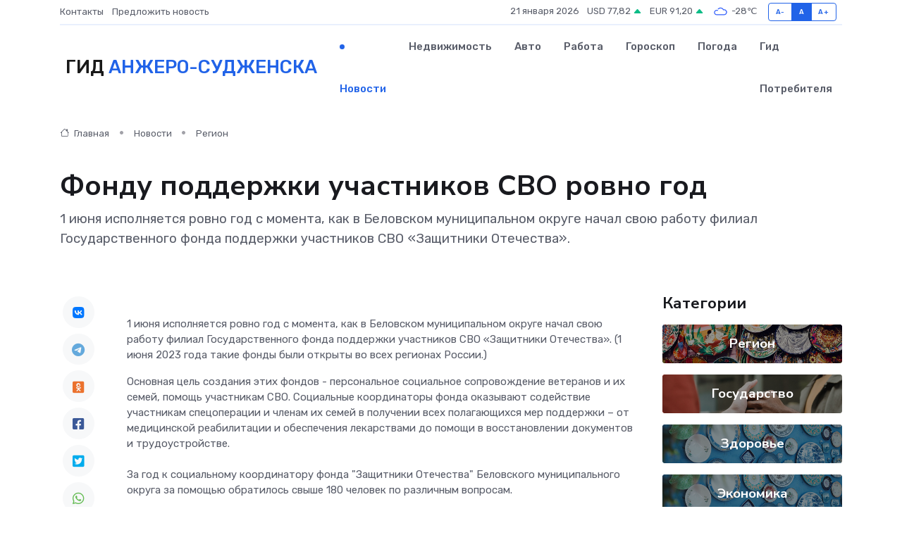

--- FILE ---
content_type: text/html; charset=UTF-8
request_url: https://anzhero-sudzhensk-gid.ru/news/region/fondu-podderzhki-uchastnikov-svo-rovno-god.htm
body_size: 9578
content:
<!DOCTYPE html>
<html lang="ru">
<head>
	<meta charset="utf-8">
	<meta name="csrf-token" content="qNtTeVKvTy26fumZgNRAv09XZNJXf7ivxkpNwtku">
    <meta http-equiv="X-UA-Compatible" content="IE=edge">
    <meta name="viewport" content="width=device-width, initial-scale=1">
    <title>Фонду поддержки участников СВО ровно год - новости Анжеро-Судженска</title>
    <meta name="description" property="description" content="1 июня исполняется ровно год с момента, как в Беловском муниципальном округе начал свою работу филиал Государственного фонда поддержки участников СВО «Защитники Отечества».">
    
    <meta property="fb:pages" content="105958871990207" />
    <link rel="shortcut icon" type="image/x-icon" href="https://anzhero-sudzhensk-gid.ru/favicon.svg">
    <link rel="canonical" href="https://anzhero-sudzhensk-gid.ru/news/region/fondu-podderzhki-uchastnikov-svo-rovno-god.htm">
    <link rel="preconnect" href="https://fonts.gstatic.com">
    <link rel="dns-prefetch" href="https://fonts.googleapis.com">
    <link rel="dns-prefetch" href="https://pagead2.googlesyndication.com">
    <link rel="dns-prefetch" href="https://res.cloudinary.com">
    <link href="https://fonts.googleapis.com/css2?family=Nunito+Sans:wght@400;700&family=Rubik:wght@400;500;700&display=swap" rel="stylesheet">
    <link rel="stylesheet" type="text/css" href="https://anzhero-sudzhensk-gid.ru/assets/font-awesome/css/all.min.css">
    <link rel="stylesheet" type="text/css" href="https://anzhero-sudzhensk-gid.ru/assets/bootstrap-icons/bootstrap-icons.css">
    <link rel="stylesheet" type="text/css" href="https://anzhero-sudzhensk-gid.ru/assets/tiny-slider/tiny-slider.css">
    <link rel="stylesheet" type="text/css" href="https://anzhero-sudzhensk-gid.ru/assets/glightbox/css/glightbox.min.css">
    <link rel="stylesheet" type="text/css" href="https://anzhero-sudzhensk-gid.ru/assets/plyr/plyr.css">
    <link id="style-switch" rel="stylesheet" type="text/css" href="https://anzhero-sudzhensk-gid.ru/assets/css/style.css">
    <link rel="stylesheet" type="text/css" href="https://anzhero-sudzhensk-gid.ru/assets/css/style2.css">

    <meta name="twitter:card" content="summary">
    <meta name="twitter:site" content="@mysite">
    <meta name="twitter:title" content="Фонду поддержки участников СВО ровно год - новости Анжеро-Судженска">
    <meta name="twitter:description" content="1 июня исполняется ровно год с момента, как в Беловском муниципальном округе начал свою работу филиал Государственного фонда поддержки участников СВО «Защитники Отечества».">
    <meta name="twitter:creator" content="@mysite">
    <meta name="twitter:image:src" content="https://res.cloudinary.com/dbdmokeoh/image/upload/hk5yopla4dwu6lxlvscl">
    <meta name="twitter:domain" content="anzhero-sudzhensk-gid.ru">
    <meta name="twitter:card" content="summary_large_image" /><meta name="twitter:image" content="https://res.cloudinary.com/dbdmokeoh/image/upload/hk5yopla4dwu6lxlvscl">

    <meta property="og:url" content="http://anzhero-sudzhensk-gid.ru/news/region/fondu-podderzhki-uchastnikov-svo-rovno-god.htm">
    <meta property="og:title" content="Фонду поддержки участников СВО ровно год - новости Анжеро-Судженска">
    <meta property="og:description" content="1 июня исполняется ровно год с момента, как в Беловском муниципальном округе начал свою работу филиал Государственного фонда поддержки участников СВО «Защитники Отечества».">
    <meta property="og:type" content="website">
    <meta property="og:image" content="https://res.cloudinary.com/dbdmokeoh/image/upload/hk5yopla4dwu6lxlvscl">
    <meta property="og:locale" content="ru_RU">
    <meta property="og:site_name" content="Гид Анжеро-Судженска">
    

    <link rel="image_src" href="https://res.cloudinary.com/dbdmokeoh/image/upload/hk5yopla4dwu6lxlvscl" />

    <link rel="alternate" type="application/rss+xml" href="https://anzhero-sudzhensk-gid.ru/feed" title="Анжеро-Судженск: гид, новости, афиша">
        <script async src="https://pagead2.googlesyndication.com/pagead/js/adsbygoogle.js"></script>
    <script>
        (adsbygoogle = window.adsbygoogle || []).push({
            google_ad_client: "ca-pub-0899253526956684",
            enable_page_level_ads: true
        });
    </script>
        
    
    
    
    <script>if (window.top !== window.self) window.top.location.replace(window.self.location.href);</script>
    <script>if(self != top) { top.location=document.location;}</script>

<!-- Google tag (gtag.js) -->
<script async src="https://www.googletagmanager.com/gtag/js?id=G-71VQP5FD0J"></script>
<script>
  window.dataLayer = window.dataLayer || [];
  function gtag(){dataLayer.push(arguments);}
  gtag('js', new Date());

  gtag('config', 'G-71VQP5FD0J');
</script>
</head>
<body>
<script type="text/javascript" > (function(m,e,t,r,i,k,a){m[i]=m[i]||function(){(m[i].a=m[i].a||[]).push(arguments)}; m[i].l=1*new Date();k=e.createElement(t),a=e.getElementsByTagName(t)[0],k.async=1,k.src=r,a.parentNode.insertBefore(k,a)}) (window, document, "script", "https://mc.yandex.ru/metrika/tag.js", "ym"); ym(54010417, "init", {}); ym(86840228, "init", { clickmap:true, trackLinks:true, accurateTrackBounce:true, webvisor:true });</script> <noscript><div><img src="https://mc.yandex.ru/watch/54010417" style="position:absolute; left:-9999px;" alt="" /><img src="https://mc.yandex.ru/watch/86840228" style="position:absolute; left:-9999px;" alt="" /></div></noscript>
<script type="text/javascript">
    new Image().src = "//counter.yadro.ru/hit?r"+escape(document.referrer)+((typeof(screen)=="undefined")?"":";s"+screen.width+"*"+screen.height+"*"+(screen.colorDepth?screen.colorDepth:screen.pixelDepth))+";u"+escape(document.URL)+";h"+escape(document.title.substring(0,150))+";"+Math.random();
</script>
<!-- Rating@Mail.ru counter -->
<script type="text/javascript">
var _tmr = window._tmr || (window._tmr = []);
_tmr.push({id: "3138453", type: "pageView", start: (new Date()).getTime()});
(function (d, w, id) {
  if (d.getElementById(id)) return;
  var ts = d.createElement("script"); ts.type = "text/javascript"; ts.async = true; ts.id = id;
  ts.src = "https://top-fwz1.mail.ru/js/code.js";
  var f = function () {var s = d.getElementsByTagName("script")[0]; s.parentNode.insertBefore(ts, s);};
  if (w.opera == "[object Opera]") { d.addEventListener("DOMContentLoaded", f, false); } else { f(); }
})(document, window, "topmailru-code");
</script><noscript><div>
<img src="https://top-fwz1.mail.ru/counter?id=3138453;js=na" style="border:0;position:absolute;left:-9999px;" alt="Top.Mail.Ru" />
</div></noscript>
<!-- //Rating@Mail.ru counter -->

<header class="navbar-light navbar-sticky header-static">
    <div class="navbar-top d-none d-lg-block small">
        <div class="container">
            <div class="d-md-flex justify-content-between align-items-center my-1">
                <!-- Top bar left -->
                <ul class="nav">
                    <li class="nav-item">
                        <a class="nav-link ps-0" href="https://anzhero-sudzhensk-gid.ru/contacts">Контакты</a>
                    </li>
                    <li class="nav-item">
                        <a class="nav-link ps-0" href="https://anzhero-sudzhensk-gid.ru/sendnews">Предложить новость</a>
                    </li>
                    
                </ul>
                <!-- Top bar right -->
                <div class="d-flex align-items-center">
                    
                    <ul class="list-inline mb-0 text-center text-sm-end me-3">
						<li class="list-inline-item">
							<span>21 января 2026</span>
						</li>
                        <li class="list-inline-item">
                            <a class="nav-link px-0" href="https://anzhero-sudzhensk-gid.ru/currency">
                                <span>USD 77,82 <i class="bi bi-caret-up-fill text-success"></i></span>
                            </a>
						</li>
                        <li class="list-inline-item">
                            <a class="nav-link px-0" href="https://anzhero-sudzhensk-gid.ru/currency">
                                <span>EUR 91,20 <i class="bi bi-caret-up-fill text-success"></i></span>
                            </a>
						</li>
						<li class="list-inline-item">
                            <a class="nav-link px-0" href="https://anzhero-sudzhensk-gid.ru/pogoda">
                                <svg xmlns="http://www.w3.org/2000/svg" width="25" height="25" viewBox="0 0 30 30"><path fill="#315EFB" fill-rule="evenodd" d="M25.036 13.066a4.948 4.948 0 0 1 0 5.868A4.99 4.99 0 0 1 20.99 21H8.507a4.49 4.49 0 0 1-3.64-1.86 4.458 4.458 0 0 1 0-5.281A4.491 4.491 0 0 1 8.506 12c.686 0 1.37.159 1.996.473a.5.5 0 0 1 .16.766l-.33.399a.502.502 0 0 1-.598.132 2.976 2.976 0 0 0-3.346.608 3.007 3.007 0 0 0 .334 4.532c.527.396 1.177.59 1.836.59H20.94a3.54 3.54 0 0 0 2.163-.711 3.497 3.497 0 0 0 1.358-3.206 3.45 3.45 0 0 0-.706-1.727A3.486 3.486 0 0 0 20.99 12.5c-.07 0-.138.016-.208.02-.328.02-.645.085-.947.192a.496.496 0 0 1-.63-.287 4.637 4.637 0 0 0-.445-.874 4.495 4.495 0 0 0-.584-.733A4.461 4.461 0 0 0 14.998 9.5a4.46 4.46 0 0 0-3.177 1.318 2.326 2.326 0 0 0-.135.147.5.5 0 0 1-.592.131 5.78 5.78 0 0 0-.453-.19.5.5 0 0 1-.21-.79A5.97 5.97 0 0 1 14.998 8a5.97 5.97 0 0 1 4.237 1.757c.398.399.704.85.966 1.319.262-.042.525-.076.79-.076a4.99 4.99 0 0 1 4.045 2.066zM0 0v30V0zm30 0v30V0z"></path></svg>
                                <span>-28&#8451;</span>
                            </a>
						</li>
					</ul>

                    <!-- Font size accessibility START -->
                    <div class="btn-group me-2" role="group" aria-label="font size changer">
                        <input type="radio" class="btn-check" name="fntradio" id="font-sm">
                        <label class="btn btn-xs btn-outline-primary mb-0" for="font-sm">A-</label>

                        <input type="radio" class="btn-check" name="fntradio" id="font-default" checked>
                        <label class="btn btn-xs btn-outline-primary mb-0" for="font-default">A</label>

                        <input type="radio" class="btn-check" name="fntradio" id="font-lg">
                        <label class="btn btn-xs btn-outline-primary mb-0" for="font-lg">A+</label>
                    </div>

                    
                </div>
            </div>
            <!-- Divider -->
            <div class="border-bottom border-2 border-primary opacity-1"></div>
        </div>
    </div>

    <!-- Logo Nav START -->
    <nav class="navbar navbar-expand-lg">
        <div class="container">
            <!-- Logo START -->
            <a class="navbar-brand" href="https://anzhero-sudzhensk-gid.ru" style="text-align: end;">
                
                			<span class="ms-2 fs-3 text-uppercase fw-normal">Гид <span style="color: #2163e8;">Анжеро-Судженска</span></span>
                            </a>
            <!-- Logo END -->

            <!-- Responsive navbar toggler -->
            <button class="navbar-toggler ms-auto" type="button" data-bs-toggle="collapse"
                data-bs-target="#navbarCollapse" aria-controls="navbarCollapse" aria-expanded="false"
                aria-label="Toggle navigation">
                <span class="text-body h6 d-none d-sm-inline-block">Menu</span>
                <span class="navbar-toggler-icon"></span>
            </button>

            <!-- Main navbar START -->
            <div class="collapse navbar-collapse" id="navbarCollapse">
                <ul class="navbar-nav navbar-nav-scroll mx-auto">
                                        <li class="nav-item"> <a class="nav-link active" href="https://anzhero-sudzhensk-gid.ru/news">Новости</a></li>
                                        <li class="nav-item"> <a class="nav-link" href="https://anzhero-sudzhensk-gid.ru/realty">Недвижимость</a></li>
                                        <li class="nav-item"> <a class="nav-link" href="https://anzhero-sudzhensk-gid.ru/auto">Авто</a></li>
                                        <li class="nav-item"> <a class="nav-link" href="https://anzhero-sudzhensk-gid.ru/job">Работа</a></li>
                                        <li class="nav-item"> <a class="nav-link" href="https://anzhero-sudzhensk-gid.ru/horoscope">Гороскоп</a></li>
                                        <li class="nav-item"> <a class="nav-link" href="https://anzhero-sudzhensk-gid.ru/pogoda">Погода</a></li>
                                        <li class="nav-item"> <a class="nav-link" href="https://anzhero-sudzhensk-gid.ru/poleznoe">Гид потребителя</a></li>
                                    </ul>
            </div>
            <!-- Main navbar END -->

            
        </div>
    </nav>
    <!-- Logo Nav END -->
</header>
    <main>
        <!-- =======================
                Main content START -->
        <section class="pt-3 pb-lg-5">
            <div class="container" data-sticky-container>
                <div class="row">
                    <!-- Main Post START -->
                    <div class="col-lg-9">
                        <!-- Categorie Detail START -->
                        <div class="mb-4">
							<nav aria-label="breadcrumb" itemscope itemtype="http://schema.org/BreadcrumbList">
								<ol class="breadcrumb breadcrumb-dots">
									<li class="breadcrumb-item" itemprop="itemListElement" itemscope itemtype="http://schema.org/ListItem">
										<meta itemprop="name" content="Гид Анжеро-Судженска">
										<meta itemprop="position" content="1">
										<meta itemprop="item" content="https://anzhero-sudzhensk-gid.ru">
										<a itemprop="url" href="https://anzhero-sudzhensk-gid.ru">
										<i class="bi bi-house me-1"></i> Главная
										</a>
									</li>
									<li class="breadcrumb-item" itemprop="itemListElement" itemscope itemtype="http://schema.org/ListItem">
										<meta itemprop="name" content="Новости">
										<meta itemprop="position" content="2">
										<meta itemprop="item" content="https://anzhero-sudzhensk-gid.ru/news">
										<a itemprop="url" href="https://anzhero-sudzhensk-gid.ru/news"> Новости</a>
									</li>
									<li class="breadcrumb-item" aria-current="page" itemprop="itemListElement" itemscope itemtype="http://schema.org/ListItem">
										<meta itemprop="name" content="Регион">
										<meta itemprop="position" content="3">
										<meta itemprop="item" content="https://anzhero-sudzhensk-gid.ru/news/region">
										<a itemprop="url" href="https://anzhero-sudzhensk-gid.ru/news/region"> Регион</a>
									</li>
									<li aria-current="page" itemprop="itemListElement" itemscope itemtype="http://schema.org/ListItem">
									<meta itemprop="name" content="Фонду поддержки участников СВО ровно год">
									<meta itemprop="position" content="4" />
									<meta itemprop="item" content="https://anzhero-sudzhensk-gid.ru/news/region/fondu-podderzhki-uchastnikov-svo-rovno-god.htm">
									</li>
								</ol>
							</nav>
						
                        </div>
                    </div>
                </div>
                <div class="row align-items-center">
                                                        <!-- Content -->
                    <div class="col-md-12 mt-4 mt-md-0">
                                            <h1 class="display-6">Фонду поддержки участников СВО ровно год</h1>
                        <p class="lead">1 июня исполняется ровно год с момента, как в Беловском муниципальном округе начал свою работу филиал Государственного фонда поддержки участников СВО «Защитники Отечества».</p>
                    </div>
				                                    </div>
            </div>
        </section>
        <!-- =======================
        Main START -->
        <section class="pt-0">
            <div class="container position-relative" data-sticky-container>
                <div class="row">
                    <!-- Left sidebar START -->
                    <div class="col-md-1">
                        <div class="text-start text-lg-center mb-5" data-sticky data-margin-top="80" data-sticky-for="767">
                            <style>
                                .fa-vk::before {
                                    color: #07f;
                                }
                                .fa-telegram::before {
                                    color: #64a9dc;
                                }
                                .fa-facebook-square::before {
                                    color: #3b5998;
                                }
                                .fa-odnoklassniki-square::before {
                                    color: #eb722e;
                                }
                                .fa-twitter-square::before {
                                    color: #00aced;
                                }
                                .fa-whatsapp::before {
                                    color: #65bc54;
                                }
                                .fa-viber::before {
                                    color: #7b519d;
                                }
                                .fa-moimir svg {
                                    background-color: #168de2;
                                    height: 18px;
                                    width: 18px;
                                    background-size: 18px 18px;
                                    border-radius: 4px;
                                    margin-bottom: 2px;
                                }
                            </style>
                            <ul class="nav text-white-force">
                                <li class="nav-item">
                                    <a class="nav-link icon-md rounded-circle m-1 p-0 fs-5 bg-light" href="https://vk.com/share.php?url=https://anzhero-sudzhensk-gid.ru/news/region/fondu-podderzhki-uchastnikov-svo-rovno-god.htm&title=Фонду поддержки участников СВО ровно год - новости Анжеро-Судженска&utm_source=share" rel="nofollow" target="_blank">
                                        <i class="fab fa-vk align-middle text-body"></i>
                                    </a>
                                </li>
                                <li class="nav-item">
                                    <a class="nav-link icon-md rounded-circle m-1 p-0 fs-5 bg-light" href="https://t.me/share/url?url=https://anzhero-sudzhensk-gid.ru/news/region/fondu-podderzhki-uchastnikov-svo-rovno-god.htm&text=Фонду поддержки участников СВО ровно год - новости Анжеро-Судженска&utm_source=share" rel="nofollow" target="_blank">
                                        <i class="fab fa-telegram align-middle text-body"></i>
                                    </a>
                                </li>
                                <li class="nav-item">
                                    <a class="nav-link icon-md rounded-circle m-1 p-0 fs-5 bg-light" href="https://connect.ok.ru/offer?url=https://anzhero-sudzhensk-gid.ru/news/region/fondu-podderzhki-uchastnikov-svo-rovno-god.htm&title=Фонду поддержки участников СВО ровно год - новости Анжеро-Судженска&utm_source=share" rel="nofollow" target="_blank">
                                        <i class="fab fa-odnoklassniki-square align-middle text-body"></i>
                                    </a>
                                </li>
                                <li class="nav-item">
                                    <a class="nav-link icon-md rounded-circle m-1 p-0 fs-5 bg-light" href="https://www.facebook.com/sharer.php?src=sp&u=https://anzhero-sudzhensk-gid.ru/news/region/fondu-podderzhki-uchastnikov-svo-rovno-god.htm&title=Фонду поддержки участников СВО ровно год - новости Анжеро-Судженска&utm_source=share" rel="nofollow" target="_blank">
                                        <i class="fab fa-facebook-square align-middle text-body"></i>
                                    </a>
                                </li>
                                <li class="nav-item">
                                    <a class="nav-link icon-md rounded-circle m-1 p-0 fs-5 bg-light" href="https://twitter.com/intent/tweet?text=Фонду поддержки участников СВО ровно год - новости Анжеро-Судженска&url=https://anzhero-sudzhensk-gid.ru/news/region/fondu-podderzhki-uchastnikov-svo-rovno-god.htm&utm_source=share" rel="nofollow" target="_blank">
                                        <i class="fab fa-twitter-square align-middle text-body"></i>
                                    </a>
                                </li>
                                <li class="nav-item">
                                    <a class="nav-link icon-md rounded-circle m-1 p-0 fs-5 bg-light" href="https://api.whatsapp.com/send?text=Фонду поддержки участников СВО ровно год - новости Анжеро-Судженска https://anzhero-sudzhensk-gid.ru/news/region/fondu-podderzhki-uchastnikov-svo-rovno-god.htm&utm_source=share" rel="nofollow" target="_blank">
                                        <i class="fab fa-whatsapp align-middle text-body"></i>
                                    </a>
                                </li>
                                <li class="nav-item">
                                    <a class="nav-link icon-md rounded-circle m-1 p-0 fs-5 bg-light" href="viber://forward?text=Фонду поддержки участников СВО ровно год - новости Анжеро-Судженска https://anzhero-sudzhensk-gid.ru/news/region/fondu-podderzhki-uchastnikov-svo-rovno-god.htm&utm_source=share" rel="nofollow" target="_blank">
                                        <i class="fab fa-viber align-middle text-body"></i>
                                    </a>
                                </li>
                                <li class="nav-item">
                                    <a class="nav-link icon-md rounded-circle m-1 p-0 fs-5 bg-light" href="https://connect.mail.ru/share?url=https://anzhero-sudzhensk-gid.ru/news/region/fondu-podderzhki-uchastnikov-svo-rovno-god.htm&title=Фонду поддержки участников СВО ровно год - новости Анжеро-Судженска&utm_source=share" rel="nofollow" target="_blank">
                                        <i class="fab fa-moimir align-middle text-body"><svg viewBox='0 0 24 24' xmlns='http://www.w3.org/2000/svg'><path d='M8.889 9.667a1.333 1.333 0 100-2.667 1.333 1.333 0 000 2.667zm6.222 0a1.333 1.333 0 100-2.667 1.333 1.333 0 000 2.667zm4.77 6.108l-1.802-3.028a.879.879 0 00-1.188-.307.843.843 0 00-.313 1.166l.214.36a6.71 6.71 0 01-4.795 1.996 6.711 6.711 0 01-4.792-1.992l.217-.364a.844.844 0 00-.313-1.166.878.878 0 00-1.189.307l-1.8 3.028a.844.844 0 00.312 1.166.88.88 0 001.189-.307l.683-1.147a8.466 8.466 0 005.694 2.18 8.463 8.463 0 005.698-2.184l.685 1.151a.873.873 0 001.189.307.844.844 0 00.312-1.166z' fill='#FFF' fill-rule='evenodd'/></svg></i>
                                    </a>
                                </li>
                                
                            </ul>
                        </div>
                    </div>
                    <!-- Left sidebar END -->

                    <!-- Main Content START -->
                    <div class="col-md-10 col-lg-8 mb-5">
                        <div class="mb-4">
                                                    </div>
                        <div itemscope itemtype="http://schema.org/NewsArticle">
                            <meta itemprop="headline" content="Фонду поддержки участников СВО ровно год">
                            <meta itemprop="identifier" content="https://anzhero-sudzhensk-gid.ru/2140">
                            <span itemprop="articleBody"><p> </p><p> 1 июня исполняется ровно год с момента, как в Беловском муниципальном округе начал свою работу филиал Государственного фонда поддержки участников СВО «Защитники Отечества». (1 июня 2023 года такие фонды были открыты во всех регионах России.) </p> <p> Основная цель создания этих фондов - персональное социальное сопровождение ветеранов и их семей, помощь участникам СВО. Социальные координаторы фонда оказывают содействие участникам спецоперации и членам их семей в получении всех полагающихся мер поддержки – от медицинской реабилитации и обеспечения лекарствами до помощи в восстановлении документов и трудоустройстве. <br> <br> За год к социальному координатору фонда "Защитники Отечества" Беловского муниципального округа за помощью обратилось свыше 180 человек по различным вопросам. <br> <br> Помощь в получении удостоверений Ветерана боевых действий получили 10 участников СВО. Пройти военно-врачебную комиссию специалист фонда помог 3 бойцам. По вопросам оформления мер социальной поддержки помощь получили 38 человек, за юридической помощью обратились 30 граждан. Также специалистом фонда было оказано содействие в оформлении земельного участка 9 ВБД и членов семей погибших. Благодаря фонду 1 боец был обеспечен техническими средствами реабилитации. И это далеко не весь перечень добрых дел, которые улучшили жизнь участников СВО и их семей в течение года. <br> Подопечные фонда принимают активное участие в патриотических, спортивных и культурно-досуговых мероприятиях, которые проводятся территории Беловского муниципального округа. <br> <br> Желаем фонду «Защитники Отечества» не останавливаться на достигнутом, продолжать выполнять главную задачу — оказывать всю необходимую помощь каждому, кто обратился сюда, окружать его заботой и вниманием. <br> </p> <p></p> <p></p></span>
                        </div>
                                                                        <div><a href="https://belovorn.ru/news/news/19719/" target="_blank" rel="author">Источник</a></div>
                                                                        <div class="col-12 mt-3"><a href="https://anzhero-sudzhensk-gid.ru/sendnews">Предложить новость</a></div>
                        <div class="col-12 mt-5">
                            <h2 class="my-3">Последние новости</h2>
                            <div class="row gy-4">
                                <!-- Card item START -->
<div class="col-sm-6">
    <div class="card" itemscope="" itemtype="http://schema.org/BlogPosting">
        <!-- Card img -->
        <div class="position-relative">
                        <img class="card-img" src="https://res.cloudinary.com/dbdmokeoh/image/upload/c_fill,w_420,h_315,q_auto,g_face/s9tfbdeisjgzo1ptglpz" alt="Энкодер вышел из строя: почему эта маленькая деталь решает всё" itemprop="image">
                    </div>
        <div class="card-body px-0 pt-3" itemprop="name">
            <h4 class="card-title" itemprop="headline"><a href="https://anzhero-sudzhensk-gid.ru/news/ekonomika/enkoder-vyshel-iz-stroya-pochemu-eta-malenkaya-detal-reshaet-vse.htm"
                    class="btn-link text-reset fw-bold" itemprop="url">Энкодер вышел из строя: почему эта маленькая деталь решает всё</a></h4>
            <p class="card-text" itemprop="articleBody">Как крошечный датчик превращает серводвигатель в точный инструмент и почему его поломка парализует сложные системы</p>
        </div>
        <meta itemprop="author" content="Редактор"/>
        <meta itemscope itemprop="mainEntityOfPage" itemType="https://schema.org/WebPage" itemid="https://anzhero-sudzhensk-gid.ru/news/ekonomika/enkoder-vyshel-iz-stroya-pochemu-eta-malenkaya-detal-reshaet-vse.htm"/>
        <meta itemprop="dateModified" content="2025-12-19"/>
        <meta itemprop="datePublished" content="2025-12-19"/>
    </div>
</div>
<!-- Card item END -->
<!-- Card item START -->
<div class="col-sm-6">
    <div class="card" itemscope="" itemtype="http://schema.org/BlogPosting">
        <!-- Card img -->
        <div class="position-relative">
                        <img class="card-img" src="https://anzhero-sudzhensk-gid.ru/images/noimg-420x315.png" alt="В России решили регулировать прием в вузы на платное обучение">
                    </div>
        <div class="card-body px-0 pt-3" itemprop="name">
            <h4 class="card-title" itemprop="headline"><a href="https://anzhero-sudzhensk-gid.ru/news/gosudarstvo/v-rossii-reshili-regulirovat-priem-v-vuzy-na-platnoe-obuchenie.htm"
                    class="btn-link text-reset fw-bold" itemprop="url">В России решили регулировать прием в вузы на платное обучение</a></h4>
            <p class="card-text" itemprop="articleBody">Скоро.

Председатель Совета Федерации Валентина Матвиенко и&amp;nbsp;сенаторы подписали законопроект о&amp;nbsp;государственном регулировании платного приема в&amp;nbsp;вузы, который скоро будет внесен в&amp;nbsp;Госдуму.</p>
        </div>
        <meta itemprop="author" content="Редактор"/>
        <meta itemscope itemprop="mainEntityOfPage" itemType="https://schema.org/WebPage" itemid="https://anzhero-sudzhensk-gid.ru/news/gosudarstvo/v-rossii-reshili-regulirovat-priem-v-vuzy-na-platnoe-obuchenie.htm"/>
        <meta itemprop="dateModified" content="2025-04-06"/>
        <meta itemprop="datePublished" content="2025-04-06"/>
    </div>
</div>
<!-- Card item END -->
<!-- Card item START -->
<div class="col-sm-6">
    <div class="card" itemscope="" itemtype="http://schema.org/BlogPosting">
        <!-- Card img -->
        <div class="position-relative">
                        <img class="card-img" src="https://anzhero-sudzhensk-gid.ru/images/noimg-420x315.png" alt="Компенсация морального вреда и имущественный ущерб за смерть питомца">
                    </div>
        <div class="card-body px-0 pt-3" itemprop="name">
            <h4 class="card-title" itemprop="headline"><a href="https://anzhero-sudzhensk-gid.ru/news/gosudarstvo/kompensaciya-moralnogo-vreda-i-imuschestvennyy-uscherb-za-smert-pitomca.htm"
                    class="btn-link text-reset fw-bold" itemprop="url">Компенсация морального вреда и имущественный ущерб за смерть питомца</a></h4>
            <p class="card-text" itemprop="articleBody">Заводским районным судом г. Новокузнецка рассмотрено гражданское дело по иску Б. о взыскании с ответчика А.</p>
        </div>
        <meta itemprop="author" content="Редактор"/>
        <meta itemscope itemprop="mainEntityOfPage" itemType="https://schema.org/WebPage" itemid="https://anzhero-sudzhensk-gid.ru/news/gosudarstvo/kompensaciya-moralnogo-vreda-i-imuschestvennyy-uscherb-za-smert-pitomca.htm"/>
        <meta itemprop="dateModified" content="2025-04-06"/>
        <meta itemprop="datePublished" content="2025-04-06"/>
    </div>
</div>
<!-- Card item END -->
<!-- Card item START -->
<div class="col-sm-6">
    <div class="card" itemscope="" itemtype="http://schema.org/BlogPosting">
        <!-- Card img -->
        <div class="position-relative">
            <img class="card-img" src="https://res.cloudinary.com/dchlllsu2/image/upload/c_fill,w_420,h_315,q_auto,g_face/gum5gveb8e4ybmvanybm" alt="Коррекция фиброза и возрастных изменений: когда показан эндотканевой лифтинг" itemprop="image">
        </div>
        <div class="card-body px-0 pt-3" itemprop="name">
            <h4 class="card-title" itemprop="headline"><a href="https://krasnodar-gid.ru/news/ekonomika/korrekciya-fibroza-i-vozrastnyh-izmeneniy-kogda-pokazan-endotkanevoy-lifting.htm" class="btn-link text-reset fw-bold" itemprop="url">Коррекция фиброза и возрастных изменений: когда показан эндотканевой лифтинг</a></h4>
            <p class="card-text" itemprop="articleBody">Как современная технология помогает вернуть коже упругость, убрать отёки и улучшить рельеф без хирургии</p>
        </div>
        <meta itemprop="author" content="Редактор"/>
        <meta itemscope itemprop="mainEntityOfPage" itemType="https://schema.org/WebPage" itemid="https://krasnodar-gid.ru/news/ekonomika/korrekciya-fibroza-i-vozrastnyh-izmeneniy-kogda-pokazan-endotkanevoy-lifting.htm"/>
        <meta itemprop="dateModified" content="2026-01-21"/>
        <meta itemprop="datePublished" content="2026-01-21"/>
    </div>
</div>
<!-- Card item END -->
                            </div>
                        </div>
						<div class="col-12 bg-primary bg-opacity-10 p-2 mt-3 rounded">
							На этом сайте вы сможете узнать актуальные данные о <a href="https://kopejsk-gid.ru/pogoda">погоде в Копейске</a>, включая прогнозы на ближайшие дни и часы
						</div>
                        <!-- Comments START -->
                        <div class="mt-5">
                            <h3>Комментарии (0)</h3>
                        </div>
                        <!-- Comments END -->
                        <!-- Reply START -->
                        <div>
                            <h3>Добавить комментарий</h3>
                            <small>Ваш email не публикуется. Обязательные поля отмечены *</small>
                            <form class="row g-3 mt-2">
                                <div class="col-md-6">
                                    <label class="form-label">Имя *</label>
                                    <input type="text" class="form-control" aria-label="First name">
                                </div>
                                <div class="col-md-6">
                                    <label class="form-label">Email *</label>
                                    <input type="email" class="form-control">
                                </div>
                                <div class="col-12">
                                    <label class="form-label">Текст комментария *</label>
                                    <textarea class="form-control" rows="3"></textarea>
                                </div>
                                <div class="col-12">
                                    <button type="submit" class="btn btn-primary">Оставить комментарий</button>
                                </div>
                            </form>
                        </div>
                        <!-- Reply END -->
                    </div>
                    <!-- Main Content END -->
                    <!-- Right sidebar START -->
                    <div class="col-lg-3 d-none d-lg-block">
                        <div data-sticky data-margin-top="80" data-sticky-for="991">
                            <!-- Categories -->
                            <div>
                                <h4 class="mb-3">Категории</h4>
                                                                    <!-- Category item -->
                                    <div class="text-center mb-3 card-bg-scale position-relative overflow-hidden rounded"
                                        style="background-image:url(https://anzhero-sudzhensk-gid.ru/assets/images/blog/4by3/04.jpg); background-position: center left; background-size: cover;">
                                        <div class="bg-dark-overlay-4 p-3">
                                            <a href="https://anzhero-sudzhensk-gid.ru/news/region"
                                                class="stretched-link btn-link fw-bold text-white h5">Регион</a>
                                        </div>
                                    </div>
                                                                    <!-- Category item -->
                                    <div class="text-center mb-3 card-bg-scale position-relative overflow-hidden rounded"
                                        style="background-image:url(https://anzhero-sudzhensk-gid.ru/assets/images/blog/4by3/09.jpg); background-position: center left; background-size: cover;">
                                        <div class="bg-dark-overlay-4 p-3">
                                            <a href="https://anzhero-sudzhensk-gid.ru/news/gosudarstvo"
                                                class="stretched-link btn-link fw-bold text-white h5">Государство</a>
                                        </div>
                                    </div>
                                                                    <!-- Category item -->
                                    <div class="text-center mb-3 card-bg-scale position-relative overflow-hidden rounded"
                                        style="background-image:url(https://anzhero-sudzhensk-gid.ru/assets/images/blog/4by3/02.jpg); background-position: center left; background-size: cover;">
                                        <div class="bg-dark-overlay-4 p-3">
                                            <a href="https://anzhero-sudzhensk-gid.ru/news/zdorove"
                                                class="stretched-link btn-link fw-bold text-white h5">Здоровье</a>
                                        </div>
                                    </div>
                                                                    <!-- Category item -->
                                    <div class="text-center mb-3 card-bg-scale position-relative overflow-hidden rounded"
                                        style="background-image:url(https://anzhero-sudzhensk-gid.ru/assets/images/blog/4by3/02.jpg); background-position: center left; background-size: cover;">
                                        <div class="bg-dark-overlay-4 p-3">
                                            <a href="https://anzhero-sudzhensk-gid.ru/news/ekonomika"
                                                class="stretched-link btn-link fw-bold text-white h5">Экономика</a>
                                        </div>
                                    </div>
                                                                    <!-- Category item -->
                                    <div class="text-center mb-3 card-bg-scale position-relative overflow-hidden rounded"
                                        style="background-image:url(https://anzhero-sudzhensk-gid.ru/assets/images/blog/4by3/09.jpg); background-position: center left; background-size: cover;">
                                        <div class="bg-dark-overlay-4 p-3">
                                            <a href="https://anzhero-sudzhensk-gid.ru/news/politika"
                                                class="stretched-link btn-link fw-bold text-white h5">Политика</a>
                                        </div>
                                    </div>
                                                                    <!-- Category item -->
                                    <div class="text-center mb-3 card-bg-scale position-relative overflow-hidden rounded"
                                        style="background-image:url(https://anzhero-sudzhensk-gid.ru/assets/images/blog/4by3/07.jpg); background-position: center left; background-size: cover;">
                                        <div class="bg-dark-overlay-4 p-3">
                                            <a href="https://anzhero-sudzhensk-gid.ru/news/nauka-i-obrazovanie"
                                                class="stretched-link btn-link fw-bold text-white h5">Наука и Образование</a>
                                        </div>
                                    </div>
                                                                    <!-- Category item -->
                                    <div class="text-center mb-3 card-bg-scale position-relative overflow-hidden rounded"
                                        style="background-image:url(https://anzhero-sudzhensk-gid.ru/assets/images/blog/4by3/08.jpg); background-position: center left; background-size: cover;">
                                        <div class="bg-dark-overlay-4 p-3">
                                            <a href="https://anzhero-sudzhensk-gid.ru/news/proisshestviya"
                                                class="stretched-link btn-link fw-bold text-white h5">Происшествия</a>
                                        </div>
                                    </div>
                                                                    <!-- Category item -->
                                    <div class="text-center mb-3 card-bg-scale position-relative overflow-hidden rounded"
                                        style="background-image:url(https://anzhero-sudzhensk-gid.ru/assets/images/blog/4by3/02.jpg); background-position: center left; background-size: cover;">
                                        <div class="bg-dark-overlay-4 p-3">
                                            <a href="https://anzhero-sudzhensk-gid.ru/news/religiya"
                                                class="stretched-link btn-link fw-bold text-white h5">Религия</a>
                                        </div>
                                    </div>
                                                                    <!-- Category item -->
                                    <div class="text-center mb-3 card-bg-scale position-relative overflow-hidden rounded"
                                        style="background-image:url(https://anzhero-sudzhensk-gid.ru/assets/images/blog/4by3/08.jpg); background-position: center left; background-size: cover;">
                                        <div class="bg-dark-overlay-4 p-3">
                                            <a href="https://anzhero-sudzhensk-gid.ru/news/kultura"
                                                class="stretched-link btn-link fw-bold text-white h5">Культура</a>
                                        </div>
                                    </div>
                                                                    <!-- Category item -->
                                    <div class="text-center mb-3 card-bg-scale position-relative overflow-hidden rounded"
                                        style="background-image:url(https://anzhero-sudzhensk-gid.ru/assets/images/blog/4by3/04.jpg); background-position: center left; background-size: cover;">
                                        <div class="bg-dark-overlay-4 p-3">
                                            <a href="https://anzhero-sudzhensk-gid.ru/news/sport"
                                                class="stretched-link btn-link fw-bold text-white h5">Спорт</a>
                                        </div>
                                    </div>
                                                                    <!-- Category item -->
                                    <div class="text-center mb-3 card-bg-scale position-relative overflow-hidden rounded"
                                        style="background-image:url(https://anzhero-sudzhensk-gid.ru/assets/images/blog/4by3/09.jpg); background-position: center left; background-size: cover;">
                                        <div class="bg-dark-overlay-4 p-3">
                                            <a href="https://anzhero-sudzhensk-gid.ru/news/obschestvo"
                                                class="stretched-link btn-link fw-bold text-white h5">Общество</a>
                                        </div>
                                    </div>
                                                            </div>
                        </div>
                    </div>
                    <!-- Right sidebar END -->
                </div>
        </section>
    </main>
<footer class="bg-dark pt-5">
    
    <!-- Footer copyright START -->
    <div class="bg-dark-overlay-3 mt-5">
        <div class="container">
            <div class="row align-items-center justify-content-md-between py-4">
                <div class="col-md-6">
                    <!-- Copyright -->
                    <div class="text-center text-md-start text-primary-hover text-muted">
                        &#169;2026 Анжеро-Судженск. Все права защищены.
                    </div>
                </div>
                
            </div>
        </div>
    </div>
    <!-- Footer copyright END -->
    <script type="application/ld+json">
        {"@context":"https:\/\/schema.org","@type":"Organization","name":"\u0410\u043d\u0436\u0435\u0440\u043e-\u0421\u0443\u0434\u0436\u0435\u043d\u0441\u043a - \u0433\u0438\u0434, \u043d\u043e\u0432\u043e\u0441\u0442\u0438, \u0430\u0444\u0438\u0448\u0430","url":"https:\/\/anzhero-sudzhensk-gid.ru","sameAs":["https:\/\/vk.com\/public224590206","https:\/\/t.me\/anzhero_sudzhensk_gid"]}
    </script>
</footer>
<!-- Back to top -->
<div class="back-top"><i class="bi bi-arrow-up-short"></i></div>
<script src="https://anzhero-sudzhensk-gid.ru/assets/bootstrap/js/bootstrap.bundle.min.js"></script>
<script src="https://anzhero-sudzhensk-gid.ru/assets/tiny-slider/tiny-slider.js"></script>
<script src="https://anzhero-sudzhensk-gid.ru/assets/sticky-js/sticky.min.js"></script>
<script src="https://anzhero-sudzhensk-gid.ru/assets/glightbox/js/glightbox.min.js"></script>
<script src="https://anzhero-sudzhensk-gid.ru/assets/plyr/plyr.js"></script>
<script src="https://anzhero-sudzhensk-gid.ru/assets/js/functions.js"></script>
<script src="https://yastatic.net/share2/share.js" async></script>
<script defer src="https://static.cloudflareinsights.com/beacon.min.js/vcd15cbe7772f49c399c6a5babf22c1241717689176015" integrity="sha512-ZpsOmlRQV6y907TI0dKBHq9Md29nnaEIPlkf84rnaERnq6zvWvPUqr2ft8M1aS28oN72PdrCzSjY4U6VaAw1EQ==" data-cf-beacon='{"version":"2024.11.0","token":"0d197cb2bd694063958856141a991055","r":1,"server_timing":{"name":{"cfCacheStatus":true,"cfEdge":true,"cfExtPri":true,"cfL4":true,"cfOrigin":true,"cfSpeedBrain":true},"location_startswith":null}}' crossorigin="anonymous"></script>
</body>
</html>


--- FILE ---
content_type: text/html; charset=utf-8
request_url: https://www.google.com/recaptcha/api2/aframe
body_size: 249
content:
<!DOCTYPE HTML><html><head><meta http-equiv="content-type" content="text/html; charset=UTF-8"></head><body><script nonce="fDcfdXN6vz1jFNiER0wUmA">/** Anti-fraud and anti-abuse applications only. See google.com/recaptcha */ try{var clients={'sodar':'https://pagead2.googlesyndication.com/pagead/sodar?'};window.addEventListener("message",function(a){try{if(a.source===window.parent){var b=JSON.parse(a.data);var c=clients[b['id']];if(c){var d=document.createElement('img');d.src=c+b['params']+'&rc='+(localStorage.getItem("rc::a")?sessionStorage.getItem("rc::b"):"");window.document.body.appendChild(d);sessionStorage.setItem("rc::e",parseInt(sessionStorage.getItem("rc::e")||0)+1);localStorage.setItem("rc::h",'1768961680263');}}}catch(b){}});window.parent.postMessage("_grecaptcha_ready", "*");}catch(b){}</script></body></html>